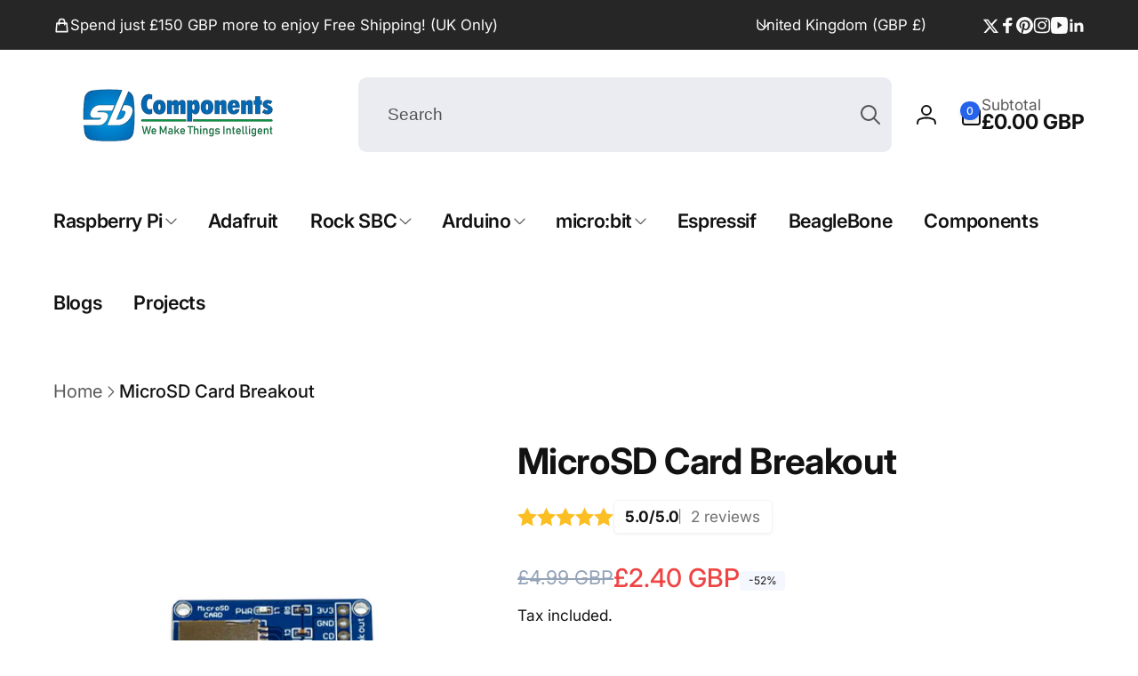

--- FILE ---
content_type: text/css
request_url: https://shop.sb-components.co.uk/cdn/shop/t/63/assets/component-pickup-availability.css?v=64560175083448288151744634903
body_size: -53
content:
pickup-availability{display:block}pickup-availability[available]{min-height:8rem}.pickup-availability-preview{align-items:flex-start;display:flex;gap:.2rem;padding:2rem 2rem 0 0}.pickup-availability-preview .icon{flex-shrink:0;height:1.8rem}.pickup-availability-preview .icon-unavailable{height:1.6rem;margin-top:.1rem}.pickup-availability-button{color:rgba(var(--color-foreground),.75);letter-spacing:.06rem;padding:0 0 .2rem;text-align:start}.pickup-availability-button:hover{color:rgb(var(--color-foreground))}.pickup-availability-info *{margin:0 0 .6rem}pickup-availability-drawer{background-color:rgb(var(--color-background));height:100%;opacity:0;overflow-y:auto;padding:2rem;position:fixed;top:0;inset-inline-end:0;z-index:5;transition:opacity .3s ease,transform .3s ease;transform:translate(calc(var(--transform-direction) * (-100%)));width:100%}pickup-availability-drawer[open]{transform:translate(0);opacity:1}pickup-availability-drawer[open]+.pickup-overlay{display:block;position:fixed;top:0;bottom:0;inset-inline:0;z-index:4;background:rgb(var(--color-foreground),.05)}@media screen and (min-width: 750px){pickup-availability-drawer{transform:translate(calc(var(--transform-direction) * (-100%)));width:37.5rem}pickup-availability-drawer[open]{opacity:1;transform:translate(0);animation:animateDrawerOpen .3s ease}}.pickup-availability-header{align-items:flex-start;display:flex;justify-content:space-between;margin-bottom:1.2rem}.pickup-availability-drawer-title{margin:.5rem 0 0}.pickup-availability-header .icon{width:2rem}.pickup-availability-drawer-button{background-color:rgb(var(--color-foreground),.05);border:none;color:rgb(var(--color-foreground));cursor:pointer;height:4.4rem;padding:1.2rem;width:4.4rem;border-radius:50%;transition:background-color .5s ease}.pickup-availability-drawer-button:hover{background-color:rgb(var(--color-foreground),.1)}.pickup-availability-variant{font-size:1.3rem;line-height:calc(1 + .2 / var(--font-body-scale));margin:0 0 1.2rem;text-transform:capitalize}.pickup-availability-variant>*+strong{margin-inline-start:1rem}.pickup-availability-list__item{border-bottom:.1rem solid rgba(var(--color-foreground),.08);padding:2rem 0}.pickup-availability-list__item:first-child{border-top:.1rem solid rgba(var(--color-foreground),.08)}.pickup-availability-list__item>*{margin:0}.pickup-availability-list__item>*+*{margin-top:1rem}.pickup-availability-address p{margin:0}@keyframes animateDrawerOpen{0%{opacity:0;transform:translate(calc(var(--transform-direction) * (-100%)))}to{opacity:1;transform:translate(0)}}
/*# sourceMappingURL=/cdn/shop/t/63/assets/component-pickup-availability.css.map?v=64560175083448288151744634903 */


--- FILE ---
content_type: text/css
request_url: https://shop.sb-components.co.uk/cdn/shop/t/63/assets/component-free-shipping-bar.css?v=112204526617117342121744634903
body_size: -503
content:
.free-shipping-bar{box-shadow:inset 1px 1px 1px rgb(var(--color-highlight),.1);border-radius:.6rem}.cart-drawer__free-shipping-bar{padding:.9rem 1.5rem 1rem}.free-shipping-bar__progress-wrapper{gap:1.4rem}.free-shipping-bar__progress-bar{height:.6rem;background:rgb(var(--color-foreground),.1);border-radius:.4rem;transition:width 1s cubic-bezier(.19,1,.22,1)}.free-shipping-bar__progress-bar__passed{position:absolute;inset-inline-start:0;top:0;bottom:0;width:var(--percent, 0);background:var(--free-shipping-tracking-background);border-radius:.4rem;transition:width 1s cubic-bezier(.19,1,.22,1)}.free-shipping-bar__progress-number{min-width:3rem;font-size:1.2rem}.free-shipping-bar__exclude-message.alert{padding-block:.5rem;font-weight:var(--font-body-weight)}
/*# sourceMappingURL=/cdn/shop/t/63/assets/component-free-shipping-bar.css.map?v=112204526617117342121744634903 */


--- FILE ---
content_type: text/css
request_url: https://shop.sb-components.co.uk/cdn/shop/t/63/assets/component-cart-notification.css?v=130149494268495884371744634903
body_size: -284
content:
.cart-notification-modal[open]{z-index:102}.cart-notification-modal__content{top:50%;transform:translate(calc(var(--transform-direction) * 50%),-50%);width:90%;height:auto;max-width:75rem}.cart-notification__header{color:rgb(var(--color-text-message-success));background-color:rgb(var(--color-background-message-success));padding:1.6rem}.cart-notification-modal__toggle{width:4rem;height:4rem;background:transparent;border:none;border-radius:50%;transition:background .5s ease;cursor:pointer}.cart-notification-modal__toggle:hover{background:rgb(var(--color-foreground),.05)}.cart-notification__header__checkmark{margin-inline-end:.5rem}.cart-notification-product{padding:2.4rem}.cart-notification__item{gap:2rem}.cart-notification__links{gap:1.2rem;padding:0 2.4rem 2.4rem;display:grid;grid-template-columns:1fr}.cart-notification__quantity-price{gap:.6rem}.cart-notification__quantity{gap:.3rem}@media (min-width: 750px){.cart-notification-modal__content{border-start-end-radius:var(--popup-corner-radius)}.cart-notification__links{grid-template-columns:repeat(2,1fr)}.cart-notification__continue-wrapper{grid-column:1 / 3}.cart-notification__quantity-price{grid-column:end}}
/*# sourceMappingURL=/cdn/shop/t/63/assets/component-cart-notification.css.map?v=130149494268495884371744634903 */


--- FILE ---
content_type: text/javascript
request_url: https://shop.sb-components.co.uk/cdn/shop/t/63/assets/cart-notification.js?v=13393123358428110861744634903
body_size: -350
content:
class CartNotification extends HTMLElement{constructor(){super(),this.dialog=this.closest(".cart-notification-modal"),this.continueButton=this.querySelector(".cart-notification__continue")}connectedCallback(){this.onClickContinueHandler=this.onClickContinue.bind(this),this.continueButton.addEventListener("click",this.onClickContinueHandler)}disconnectedCallback(){this.continueButton.removeEventListener("click",this.onClickContinueHandler)}renderContents(parsedState){this.cartItemKey=parsedState.key,this.getSectionsToRender().forEach(section=>{document.getElementById(section.id).innerHTML=getInnerHtmlFromText(parsedState.sections[section.id],section.selector)}),this.open()}getSectionsToRender(){return[{id:"cart-notification-product",selector:`[id="cart-notification-product-${this.cartItemKey}"]`},{id:"cart-icon-bubble",selector:".shopify-section"}]}open(){this.dialog.show(this.activeElement)}setActiveElement(element){this.activeElement=element}onClickContinue(){this.dialog.hide()}}customElements.define("cart-notification",CartNotification);
//# sourceMappingURL=/cdn/shop/t/63/assets/cart-notification.js.map?v=13393123358428110861744634903


--- FILE ---
content_type: text/javascript
request_url: https://shop.sb-components.co.uk/cdn/shop/t/63/assets/sticky-header.js?v=71620672160967616901744634905
body_size: 745
content:
customElements.get("sticky-header")||customElements.define("sticky-header",class extends HTMLElement{constructor(){super()}connectedCallback(){this.currentScrollTop=0,this.preventReveal=!1,this.preventResize=!1,this.header=document.querySelector(".section-header"),this.headerTop=document.querySelector(".header-top"),this.predictiveSearch=this.querySelector("predictive-search"),this.onScrollHandler=this.onScroll.bind(this),this.isToggleNav=this.classList.contains("toggle-nav"),this.init=!Shopify.designMode,this.setupWindowResizeEvent(),this.calculateThreshold(),this.hideHeaderOnScrollUp=()=>this.preventReveal=!0,this.addEventListener("preventHeaderReveal",this.hideHeaderOnScrollUp),this.isToggleNav&&(this.header.classList.add("toggle-nav"),this.toggleNavButton=this.querySelector(".header__toggle-nav-button"),this.onToggleNavClickHandler=this.onToggleNavClick.bind(this),this.toggleNavButton.addEventListener("click",this.onToggleNavClickHandler),this.nav=this.querySelector(".header__inline-menu"),setTimeout(()=>{document.body.style.setProperty("--nav-height",`${this.nav.clientHeight}px`)},500)),this.onScroll(),window.addEventListener("scroll",this.onScrollHandler,!1)}disconnectedCallback(){window.removeEventListener("scroll",this.onScrollHandler),window.removeEventListener("resize",this.debouncedOnWindowResize),this.toggleNavButton&&this.toggleNavButton.removeEventListener("click",this.onToggleNavClickHandler),this.timeoutInit&&clearTimeout(this.timeoutInit)}calculateHeaderHeight(){this.headerHeight=0,this.fullHeaderHeight=0,this.querySelectorAll(":scope > *").forEach(element=>{this.fullHeaderHeight+=element.clientHeight,element.classList.contains("header")&&(this.headerHeight=element.clientHeight,this.fullHeaderHeight+=parseInt(window.getComputedStyle(element,null).getPropertyValue("margin-top")))})}calculateThreshold(){this.headerBoundTop=this.header.getBoundingClientRect().top+(window.pageYOffset||document.documentElement.scrollTop)+this.fullHeaderHeight,this.threshold=this.headerBoundTop+100,this.dataset.stickyType=="always"&&(this.threshold+=100)}onScroll(){const scrollTop=document.documentElement.scrollTop;if(!(this.predictiveSearch&&this.predictiveSearch.isOpen)){if(scrollTop>this.currentScrollTop&scrollTop>this.headerBoundTop)if(this.dataset.stickyType=="always")this.openStickyHeader(scrollTop);else{if(this.preventHide)return;requestAnimationFrame(this.hide.bind(this))}else scrollTop<this.currentScrollTop&&scrollTop>this.headerBoundTop?this.openStickyHeader(scrollTop):scrollTop<=this.headerBoundTop&&requestAnimationFrame(this.reset.bind(this));this.currentScrollTop=scrollTop}}openStickyHeader(scrollTop){this.preventOpen||(!this.preventReveal&&scrollTop>this.threshold?requestAnimationFrame(this.reveal.bind(this)):(window.clearTimeout(this.isScrolling),this.isScrolling=setTimeout(()=>{this.preventReveal=!1},66),requestAnimationFrame(this.hide.bind(this))))}setupWindowResizeEvent(){this.calculateHeaderHeight(),document.body.style.setProperty("--header-height",`${this.headerHeight}px`),window.innerWidth>=990?document.body.style.setProperty("--sticky-header-height-desktop",`${this.fullHeaderHeight}px`):document.body.style.setProperty("--sticky-header-height-mobile",`${this.fullHeaderHeight}px`),this.debouncedOnWindowResize=debounce(event=>{this.onWindowResize(event)},500),window.addEventListener("resize",this.debouncedOnWindowResize,!1)}onWindowResize(){if(this.preventResize)return;let headerHeight;if(this.isToggleNav&&window.innerWidth>=990){const navHeight=this.nav.clientHeight;document.body.style.setProperty("--nav-height",`${navHeight}px`),this.header.classList.contains("shopify-section-header-sticky")&&!this.header.classList.contains("open-nav")?headerHeight=this.header.querySelector("header").clientHeight+navHeight+11:headerHeight=this.header.querySelector("header").clientHeight}else headerHeight=this.header.querySelector("header").clientHeight;document.body.style.setProperty("--header-height",`${headerHeight}px`);const stickyHeaderHeight=headerHeight+this.getHeaderTopHeight();window.innerWidth>=990?document.body.style.setProperty("--sticky-header-height-desktop",`${stickyHeaderHeight}px`):document.body.style.setProperty("--sticky-header-height-mobile",`${stickyHeaderHeight}px`),this.calculateThreshold()}getHeaderTopHeight(){return this.headerTop?this.headerTop.clientHeight:0}onToggleNavClick(){document.body.style.setProperty("--nav-height",`${this.nav.clientHeight}px`),this.header.classList.toggle("open-nav")}hide(){this.header.classList.add("shopify-section-header-hidden","shopify-section-header-sticky"),this.closeMenuDisclosure(),this.closeSearchModal(),this.closeToggleNav()}reveal(){this.init?(this.header.classList.add("shopify-section-header-sticky"),setTimeout(()=>{this.header.classList.add("animate")},500),this.init=!1):this.header.classList.add("shopify-section-header-sticky","animate"),this.header.classList.remove("shopify-section-header-hidden"),this.dataset.toggleNav&&this.toggleNavButton.removeAttribute("tabindex")}reset(){this.header.classList.remove("shopify-section-header-hidden","shopify-section-header-sticky","animate"),this.closeToggleNav()}closeToggleNav(){this.dataset.toggleNav&&(this.toggleNavButton.setAttribute("tabindex","-1"),this.header.classList.remove("open-nav"))}closeMenuDisclosure(){this.disclosures=this.disclosures||this.header.querySelectorAll("header-menu"),this.disclosures.forEach(disclosure=>disclosure.close())}closeSearchModal(){this.searchModal=this.searchModal||this.header.querySelector("details-modal"),this.searchModal&&this.searchModal.close(!1)}setPreventHide(value){this.preventHide=value}setPreventOpen(value){this.preventOpen=value}});
//# sourceMappingURL=/cdn/shop/t/63/assets/sticky-header.js.map?v=71620672160967616901744634905


--- FILE ---
content_type: text/javascript; charset=utf-8
request_url: https://shop.sb-components.co.uk/products/sd-card-breakout.js
body_size: 1378
content:
{"id":6701185531987,"title":"MicroSD Card Breakout","handle":"sd-card-breakout","description":"\u003cp data-mce-fragment=\"1\"\u003e\u003cspan data-mce-fragment=\"1\" style=\"font-weight: 400;\" data-mce-style=\"font-weight: 400;\"\u003e\u003cstrong\u003eMicroSD Card Breakout\u003c\/strong\u003e is a compact and efficient way to add desired memory into your project to store data, media, codes, etc. It works on SPI interface communication which makes it compatible to run it easily with SPI-based microcontrollers. \u003c\/span\u003e\u003c\/p\u003e\n\u003cp data-mce-fragment=\"1\"\u003e\u003cspan data-mce-fragment=\"1\" style=\"font-weight: 400;\" data-mce-style=\"font-weight: 400;\"\u003e\u003cstrong data-mce-fragment=\"1\"\u003eMicroSD Card Breakout\u003c\/strong\u003e is compatible with any SD card and runs on an operating voltage of 3.3V. It has various applications that help user to store the data of their projects.\u003c\/span\u003e\u003c\/p\u003e\n\u003cp data-mce-fragment=\"1\"\u003e\u003cimg src=\"https:\/\/cdn.shopify.com\/s\/files\/1\/1217\/2104\/files\/MicroSDCardBreakout_1.png?v=1674645919\" alt=\"MicroSD Card Breakout\"\u003e\u003c\/p\u003e\n\u003cul\u003e\n\u003cli\u003eMicroprocessor Support\u003c\/li\u003e\n\u003cli\u003eControl Interface - GND, VCC, MISO, MOSI, SCK, CS\u003c\/li\u003e\n\u003cli\u003eFAT file system SD carrier support\u003c\/li\u003e\n\u003cli\u003e3.3V operating voltage\u003c\/li\u003e\n\u003cli\u003eSPI communication interface\u003c\/li\u003e\n\u003cli\u003eDimension - 35mm x 25mm\u003c\/li\u003e\n\u003c\/ul\u003e\n\u003cp\u003e\u003cstrong\u003eResources\u003c\/strong\u003e\u003c\/p\u003e\n\u003cul\u003e\n\u003cli\u003e\u003ca href=\"https:\/\/github.com\/sbcshop\/MicroSD-Breakout\" target=\"_blank\" title=\"MIcro SD card breakut board gitHub\" rel=\"noopener noreferrer\"\u003eMicro SD card breakout GitHub\u003c\/a\u003e\u003c\/li\u003e\n\u003c\/ul\u003e","published_at":"2022-02-01T07:18:58+00:00","created_at":"2022-02-01T07:15:08+00:00","vendor":"SB Components","type":"","tags":["Breakout","microSD Card Breakout","SD Card Breakout"],"price":240,"price_min":240,"price_max":240,"available":false,"price_varies":false,"compare_at_price":499,"compare_at_price_min":499,"compare_at_price_max":499,"compare_at_price_varies":false,"variants":[{"id":39681809940563,"title":"Default Title","option1":"Default Title","option2":null,"option3":null,"sku":"SKU22731","requires_shipping":true,"taxable":true,"featured_image":null,"available":false,"name":"MicroSD Card Breakout","public_title":null,"options":["Default Title"],"price":240,"weight":20,"compare_at_price":499,"inventory_quantity":0,"inventory_management":"shopify","inventory_policy":"deny","barcode":"5055652922731","requires_selling_plan":false,"selling_plan_allocations":[]}],"images":["\/\/cdn.shopify.com\/s\/files\/1\/1217\/2104\/products\/SDCardBreakout.png?v=1643699904","\/\/cdn.shopify.com\/s\/files\/1\/1217\/2104\/products\/microSDCardBreakoutboard.png?v=1643699904","\/\/cdn.shopify.com\/s\/files\/1\/1217\/2104\/products\/microSDCardBreakout.png?v=1643699904","\/\/cdn.shopify.com\/s\/files\/1\/1217\/2104\/products\/SDCardBreakoutBoard.png?v=1643699904","\/\/cdn.shopify.com\/s\/files\/1\/1217\/2104\/products\/SDCardBreakoutModule.png?v=1643699904"],"featured_image":"\/\/cdn.shopify.com\/s\/files\/1\/1217\/2104\/products\/SDCardBreakout.png?v=1643699904","options":[{"name":"Title","position":1,"values":["Default Title"]}],"url":"\/products\/sd-card-breakout","media":[{"alt":"SD Card Breakout","id":22146230845523,"position":1,"preview_image":{"aspect_ratio":1.091,"height":1320,"width":1440,"src":"https:\/\/cdn.shopify.com\/s\/files\/1\/1217\/2104\/products\/SDCardBreakout.png?v=1643699904"},"aspect_ratio":1.091,"height":1320,"media_type":"image","src":"https:\/\/cdn.shopify.com\/s\/files\/1\/1217\/2104\/products\/SDCardBreakout.png?v=1643699904","width":1440},{"alt":"micro SD Card Breakout","id":22146230714451,"position":2,"preview_image":{"aspect_ratio":1.091,"height":1320,"width":1440,"src":"https:\/\/cdn.shopify.com\/s\/files\/1\/1217\/2104\/products\/microSDCardBreakoutboard.png?v=1643699904"},"aspect_ratio":1.091,"height":1320,"media_type":"image","src":"https:\/\/cdn.shopify.com\/s\/files\/1\/1217\/2104\/products\/microSDCardBreakoutboard.png?v=1643699904","width":1440},{"alt":"microSD Card Breakout","id":22146230747219,"position":3,"preview_image":{"aspect_ratio":1.091,"height":1320,"width":1440,"src":"https:\/\/cdn.shopify.com\/s\/files\/1\/1217\/2104\/products\/microSDCardBreakout.png?v=1643699904"},"aspect_ratio":1.091,"height":1320,"media_type":"image","src":"https:\/\/cdn.shopify.com\/s\/files\/1\/1217\/2104\/products\/microSDCardBreakout.png?v=1643699904","width":1440},{"alt":"SD Card Breakout board","id":22146230779987,"position":4,"preview_image":{"aspect_ratio":1.091,"height":1320,"width":1440,"src":"https:\/\/cdn.shopify.com\/s\/files\/1\/1217\/2104\/products\/SDCardBreakoutBoard.png?v=1643699904"},"aspect_ratio":1.091,"height":1320,"media_type":"image","src":"https:\/\/cdn.shopify.com\/s\/files\/1\/1217\/2104\/products\/SDCardBreakoutBoard.png?v=1643699904","width":1440},{"alt":"microSD Card module","id":22146230812755,"position":5,"preview_image":{"aspect_ratio":1.091,"height":1320,"width":1440,"src":"https:\/\/cdn.shopify.com\/s\/files\/1\/1217\/2104\/products\/SDCardBreakoutModule.png?v=1643699904"},"aspect_ratio":1.091,"height":1320,"media_type":"image","src":"https:\/\/cdn.shopify.com\/s\/files\/1\/1217\/2104\/products\/SDCardBreakoutModule.png?v=1643699904","width":1440}],"requires_selling_plan":false,"selling_plan_groups":[]}